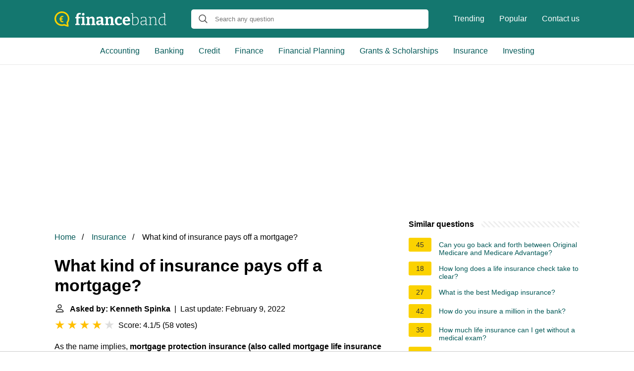

--- FILE ---
content_type: text/html; charset=UTF-8
request_url: https://financeband.com/what-kind-of-insurance-pays-off-a-mortgage
body_size: 16590
content:
<!DOCTYPE html>
<html lang="en">
<head>
    <meta name="msvalidate.01" content="59DBF0ACB99C643C853682976DD84B3D" />
    <meta charset="utf-8">
    <meta http-equiv="X-UA-Compatible" content="IE=edge">
    <meta name="viewport" content="width=device-width, initial-scale=1, maximum-scale=1">
    <title>What kind of insurance pays off a mortgage?</title>
    <meta name="description" content="As the name implies, mortgage protection insurance (also called mortgage life insurance and mortgage protection life insurance) is a policy that pays off the">
    <link rel="apple-touch-icon" sizes="57x57" href="favicon/apple-icon-57x57.png">
    <link rel="apple-touch-icon" sizes="60x60" href="favicon/apple-icon-60x60.png">
    <link rel="apple-touch-icon" sizes="72x72" href="favicon/apple-icon-72x72.png">
    <link rel="apple-touch-icon" sizes="76x76" href="favicon/apple-icon-76x76.png">
    <link rel="apple-touch-icon" sizes="114x114" href="favicon/apple-icon-114x114.png">
    <link rel="apple-touch-icon" sizes="120x120" href="favicon/apple-icon-120x120.png">
    <link rel="apple-touch-icon" sizes="144x144" href="favicon/apple-icon-144x144.png">
    <link rel="apple-touch-icon" sizes="152x152" href="favicon/apple-icon-152x152.png">
    <link rel="apple-touch-icon" sizes="180x180" href="favicon/apple-icon-180x180.png">
    <link rel="icon" type="image/png" sizes="192x192"  href="favicon/android-icon-192x192.png">
    <link rel="icon" type="image/png" sizes="32x32" href="favicon/favicon-32x32.png">
    <link rel="icon" type="image/png" sizes="96x96" href="favicon/favicon-96x96.png">
    <link rel="icon" type="image/png" sizes="16x16" href="favicon/favicon-16x16.png">
    <link rel="manifest" href="favicon/manifest.json">
    <meta name="msapplication-TileColor" content="#ffffff">
    <meta name="msapplication-TileImage" content="favicon/ms-icon-144x144.png">
    <meta name="theme-color" content="#ffffff">
    <meta name="p:domain_verify" content="470ea6ec1a5750a57ac88f2055e8b761"/>
    <!-- Global site tag (gtag.js) - Google Analytics -->
    <script async src="https://www.googletagmanager.com/gtag/js?id=G-PV80L8Q5R1"></script>
    <script>
        window.dataLayer = window.dataLayer || [];
        function gtag(){dataLayer.push(arguments);}
        gtag('js', new Date());

        gtag('config', 'G-PV80L8Q5R1');
    </script>

            <style>
            /*** Start global ***/
            *,
            *::before,
            *::after {
                box-sizing: border-box;
            }
            html {
                font-family: sans-serif;
                line-height: 1.15;
                -webkit-text-size-adjust: 100%;
                -webkit-tap-highlight-color: rgba($black, 0);
            }
            body {
                margin: 0;
                font-size: 1rem;
                font-weight: 400;
                line-height: 1.5;
                color: #000;
                font-family: Arial,Helvetica,sans-serif;
                overflow-x: hidden;
            }
            aside, footer, header, main {
                display: block;
            }
            h1, h2, h3, h4, h5, h6 {
                margin-top: 0;
                margin-bottom: 15px;
            }
            h1 {
                font-size: 2.1rem;
                line-height: 1.2;
            }
            a {
                color: #025857;
                text-decoration: none;
            }
            a:hover {
                text-decoration: underline;
            }
            h3 {
                margin:30px 0 10px 0;
            }
            h3 a {
                text-decoration: none;
            }
            .container {
                width: 1100px;
                max-width: 100%;
                margin: auto;
                display: flex;
            }
            @media screen and (max-width: 768px) {
                .container {
                    display: block;
                }
            }
            header .container,
            footer .container {
                padding-left: 20px;
                padding-right: 20px;
                align-items: center;
            }
            .btn {
                background: #025857;
                color: #fff;
                border-radius: 3px;
                padding: 5px 10px;
                display: inline-flex;
                align-items: center;
            }
            .btn:hover {
                text-decoration: none;
            }
            .btn-red {
                background: #f05555;
            }
            .btn svg {
                margin-right: 10px;
                fill: #000;
                width:18px;
                height: 18px;
            }

            /*** Start header ***/
            header {
                position: relative;
                z-index: 99;
                padding: 15px 0;
                background-color: #14776F;
            }
            @media screen and (max-width: 768px) {
                header {
                    padding: 5px 0;
                }
            }
            .logo {
                display: flex;
                align-items: center;
                height: 46px;
                margin-right: 50px;
            }
            .logo a {
                display: flex;
            }
            @media screen and (max-width: 768px) {
                .logo {
                    margin: auto;
                }
            }
            .logo svg  {
                position: relative;
            }
            @media screen and (max-width: 768px) {
                .logo svg  {
                    top: 0;
                }
            }
            .js-search-trigger {
                display: none;
                position: absolute;
                top: 11px;
                right: 60px;
                padding: 5px;
                border: 0;
                background: none;
            }
            .js-search-trigger svg {
                width: 22px;
                height: 22px;
            }
            .search-header {
                display: block;
                position: relative;
                width: 100%;
            }
            @media screen and (max-width: 768px) {
                .js-search-trigger {
                    display: block;
                }
                .search-header {
                    display: none;
                    position: absolute;
                    top: 56px;
                    right: 0;
                    left: 0;
                    width: auto;
                    padding: 10px 15px;
                    background: #f5f5f5;
                }
                .search-header.open {
                    display: block;
                }
                .search-header .input-group {
                    border: 1px solid #ddd !important;
                }
            }

            .search-header .input-group {
                border: 0;
                border-radius: 5px;
                display: flex;
                background: #fff;
                align-items: center;
            }
            .search-header .input-group svg {
                margin: 0 5px 0 15px;
            }
            #search-header-input {
                padding:12px 10px;
                width: calc(100% - 40px);
                border: none;
                border-radius: 5px;
                outline:none;
            }
            #search-header-result {
                position: absolute;
                top: 55px;
                list-style: none;
                touch-action: manipulation;
                background: #fff;
                padding: 15px;
                width: 100%;
                border: 1px solid #ddd;
                border-radius: 5px;
                z-index: 5;
                box-shadow: 0 0 20px rgba(0,0,0, 0.1);
            }
            @media screen and (max-width: 768px) {
                .search-header {
                    display: none;
                }
                #search-header-result {
                    width: calc(100vw - 40px);
                }
            }
            #search-header-result:after {
                 transform: rotate(135deg);
                 width: 12px;
                 height: 12px;
                 top: -7px;
                 content: '';
                 display: block;
                 position: absolute;
                 background: #fff;
                 left: 48%;
                 border: 1px solid #ddd;
                 border-top: 0 none;
                 border-right: 0 none;
            }
            #search-header-result ul {
                 padding:0;
                margin:0;
                list-style:none;
            }
            #search-header-result ul li {
                border-bottom: 1px solid #e5e5e5;
                display: block;
                padding: .5rem 0;
            }
            #search-header-result ul li:last-child {
                border:none;
            }
            .main-nav {
                margin-left: 50px;
                order: 2;
                display: flex;
                align-items: center;
            }
            @media screen and (max-width: 768px) {
                .main-nav {
                    display: none;
                }
            }
            .main-nav ul {
                display: flex;
                list-style:none;
                padding:0;
                margin:0;
            }
            .main-nav ul li {
                margin:0 15px;
                white-space: nowrap;
                list-style:none;
            }
            .main-nav ul li:first-child {
                margin-left: 0;
            }
            .main-nav ul li:last-child {
                margin-right: 0;
            }
            .main-nav ul li a {
                color: #fff;
                padding: 10px 0;
                display: inline-block;
            }

            .js-mobile-navigation-trigger {
                position: absolute;
                top: 4px;
                right: 10px;
                display: flex;
                flex-direction: column;
                align-items: center;
                justify-content: center;
                width: 45px;
                height: 45px;
                padding: 10px;
                border: 0;
                background: none;
            }
            @media screen and (min-width: 768px) {
                .js-mobile-navigation-trigger {
                    display: none;
                }
            }
            .js-mobile-navigation-trigger span {
                display: block;
                width: 20px;
                height: 2px;
                margin-bottom: 6px;
                background: white;
                border-radius: 5px;
                transition: all .5s ease;
            }
            .js-mobile-navigation-trigger span:last-of-type {
                margin-bottom: 0;
            }
            .js-mobile-navigation-trigger.open span:nth-child(1) {
                margin: 2px 0 0 0;
                transform: rotate(45deg);
            }
            .js-mobile-navigation-trigger.open span:nth-child(2) {
                margin: -2px 0 0 0;
                transform: rotate(-45deg);
            }
            .js-mobile-navigation-trigger.open span:nth-child(3) {
                opacity: 0;
            }

            @media screen and (max-width: 768px) {
                .mobile-navigation-open .main-navigation {
                    display: block;
                }
                .main-navigation {
                    display: none;
                    position: absolute;
                    z-index: 99;
                    right: 0;
                    left: 0;
                    padding: 20px;
                    background: white;
                    box-shadow: 0 1px 10px -3px #ccc;
                }
                .main-navigation ul {
                    list-style: none;
                    margin: 0;
                    padding: 0;
                }
                .main-navigation ul li a {
                    display: block;
                    padding: 8px 0;
                    font-weight: bold;
                }
            }
            @media screen and (min-width: 768px) {
                .main-navigation {
                    border-bottom: 1px solid #e7e7e7;
                }

                .main-navigation ul {
                    display: flex;
                    width: 100%;
                    justify-content: center;
                    list-style: none;
                    margin: 0;
                    padding: 0;
                }

                .main-navigation ul li a {
                    display: block;
                    padding: 15px;
                }
            }
            /*** Start footer ***/
            footer {
                background-color: #025857;
                padding: 20px 0;
                color: #fff;
            }
            footer .footer-links {
                display: flex;
                width: 100%;
                justify-content: space-between;
                align-items: center;
            }
            footer .footer-links ul {
                display: flex;
                list-style: none;
                margin: 0;
                padding: 0;
            }
            footer .footer-links ul li {
                margin: 0 15px;
            }
            footer .footer-links ul.social li {
                margin: 0 10px;
            }
            footer .footer-links ul li:first-child {
                margin-left: 0;
            }
            footer .footer-links ul li:last-child {
                margin-right: 0;
            }
            footer .footer-links ul li a {
                color: white;
                padding:5px 0;
                display: inline-block;
            }
            footer .footer-links ul li a:hover {
                text-decoration: underline;
            }
            @media screen and (max-width: 768px) {
                footer div {
                    flex-direction: column;
                    text-align: center;
                }
                footer .footer-links ul.social {
                    margin-top: 10px;
                }
            }
            /*** Start content ***/
            main {
                width: 65%;
            }
            .full {
                width: 100%;
            }
            aside {
                width: 35%;
            }
            main, aside {
                padding: 30px 20px;
            }
            @media screen and (max-width: 768px) {
                main, aside {
                    width: 100%;
                }
            }
            aside .inner {
                margin-bottom: 30px;
            }
            aside .inner .title-holder {
                position: relative;
            }
            aside .inner .title-holder:before {
                content: "";
                position: absolute;
                left: 0;
                bottom: 6px;
                width: 100%;
                height: 12px;
                background-image: linear-gradient(45deg, #eeeeee 20%, #ffffff 20%, #ffffff 50%, #eeeeee 50%, #eeeeee 70%, #ffffff 70%, #ffffff 100%);
                background-size: 10px 10px;
            }
            aside .inner .title {
                background: #fff;
                display: inline-block;
                font-weight: bold;
                padding-right: 15px;
                position: relative;
            }
            aside .inner ul {
                margin:0;
                padding: 15px 0;
                list-style:none;
                background: #fff;
                border-bottom: 2px solid #eee;
            }
            aside .inner ul li {
                margin-bottom: 10px;
                display: flex;
                line-height: normal; font-size: 0.9rem;
            }
            aside .inner ul li span {
                background: #FBD200;
                color: #333;
                padding: 0 15px;
                margin: 0 15px 0 0;
                border-radius: 3px;
                font-size: 0.9rem;
                height: 28px;
                display: inline-flex;
                align-items: center;
            }
            aside .inner ul li a {
                display: inline-block;
                margin-top: 6px;
            }
            .rating__stars {
                --star-size: 24px;
                --star-color: #ddd;
                --star-background: #ffbf00;
                --percent: calc(var(--rating) / 5 * 100%);
                display: inline-block;
                font-size: var(--star-size);
                font-family: Times;
                position: relative;
                top: 2px;
            }
            .rating__stars:before {
                 content: '★★★★★';
                 letter-spacing: 3px;
                 background: linear-gradient(90deg, var(--star-background) var(--percent), var(--star-color) var(--percent));
                 -webkit-background-clip: text;
                 -webkit-text-fill-color: transparent;
             }
            .embed-responsive {
                position: relative;
                display: block;
                width: 100%;
                padding: 0;
                overflow: hidden;
            }

            .embed-responsive:before {
                display: block;
                content: "";
                padding-top: 56.25%;
            }

            .embed-responsive iframe {
                position: absolute;
                top: 0;
                bottom: 0;
                left: 0;
                width: 100%;
                height: 100%;
                border: 0;
            }
            .hide-desktop {
                display: none;
            }
            @media screen and (max-width: 768px) {
                .hide-desktop {
                    display: block;
                }
            }
            /* Style the list */
            ul.breadcrumb {
                padding: 10px 0px;
                list-style: none;
            }

            /* Display list items side by side */
            ul.breadcrumb li {
                display: inline;
                font-size: 16px;
            }

            /* Add a slash symbol (/) before/behind each list item */
            ul.breadcrumb li+li:before {
                padding: 8px;
                color: black;
                content: "/\00a0";
            }

            /* Add a color to all links inside the list */
            ul.breadcrumb li a {
                color: #025857;
                text-decoration: none;
            }

            /* Add a color on mouse-over */
            ul.breadcrumb li a:hover {
                text-decoration: underline;
            }

            .d-none {
                display: none;
            }
            .d-block {
                display: block;
            }
            @media (min-width: 992px) {
                .d-md-block {
                    display: block!important;
                }
                .d-md-none {
                    display: none!important;
                }
            }
        </style>
    
                                <script async src="https://tags.refinery89.com/v2/financebandcom.js"></script>
    
    </head>
<body>

<header>
    <div class="container">
        <span class="logo">
        <a href="/">
            <svg width="226" height="31" viewBox="0 0 226 31" fill="none" xmlns="http://www.w3.org/2000/svg"><path
                        d="M42.094 27.624v-2.256l2.511-.72-.408.47V13.495l.408.47H42v-2.35l2.7-.689-.503.658V9.579c0-1.483.262-2.705.785-3.665.544-.982 1.297-1.713 2.26-2.193.962-.48 2.061-.721 3.296-.721.44 0 .91.031 1.412.094a9.452 9.452 0 0 1 1.507.25l-.597 3.04a6.603 6.603 0 0 0-.879-.189 5.37 5.37 0 0 0-.816-.062c-.837 0-1.475.24-1.914.72-.44.48-.66 1.264-.66 2.35v2.381l-.564-.533h4.582l-.094 2.914h-4.363l.44-.47v11.623l-.408-.47 2.919.72v2.256h-9.009ZM60.33 25.055l-.314-.376 2.417.69v2.255h-8.6v-2.256l2.417-.689-.314.376V13.62l.282.282-2.385-.658V10.99l6.497-.22v14.286Zm-2.323-16.73c-.774 0-1.402-.218-1.883-.657-.46-.439-.69-1.065-.69-1.88 0-.877.24-1.524.721-1.942.503-.439 1.13-.658 1.884-.658.732 0 1.339.22 1.82.658.481.418.722 1.055.722 1.91 0 .857-.251 1.505-.753 1.943-.482.418-1.088.627-1.82.627ZM63.825 27.624v-2.256l2.637-.752-.534.627V13.307l.534.72-2.637-.783V10.99l5.525-.25.565 3.007-.565-.22c1.004-1.023 2.071-1.775 3.201-2.255 1.13-.502 2.208-.752 3.233-.752 1.423 0 2.606.449 3.547 1.347.942.877 1.402 2.214 1.381 4.01v9.367l-.408-.627 2.511.752v2.256h-8.38v-2.256l2.385-.689-.502.658v-8.521c0-1.024-.23-1.775-.69-2.256-.44-.48-1.026-.72-1.758-.72-.565 0-1.183.156-1.852.47-.67.313-1.329.783-1.978 1.41l.283-.659v10.276l-.408-.658 2.291.69v2.255h-8.38ZM98.244 25.4l-.596-.877 2.699.845v2.225l-5.492.282-.597-3.008.314.094c-.837 1.024-1.747 1.786-2.73 2.287a6.627 6.627 0 0 1-3.046.752c-1.339 0-2.448-.428-3.327-1.285-.878-.856-1.318-2.088-1.318-3.696 0-1.19.251-2.13.753-2.82.523-.71 1.277-1.222 2.26-1.535.984-.313 2.177-.47 3.579-.47h3.42l-.313.345V16.47c0-.981-.24-1.681-.722-2.099-.46-.418-1.14-.626-2.04-.626-.44 0-.91.041-1.413.125-.502.083-1.046.209-1.632.376l.44-.47-.408 2.537h-2.731l-.251-4.573c1.423-.418 2.72-.721 3.892-.909 1.193-.209 2.28-.313 3.264-.313 1.946 0 3.432.418 4.457 1.253 1.026.835 1.538 2.13 1.538 3.885V25.4Zm-9.667-2.82c0 .773.178 1.347.533 1.723.377.355.848.533 1.413.533.523 0 1.099-.157 1.726-.47a7.593 7.593 0 0 0 1.79-1.347l-.189.752v-3.572l.314.313h-2.7c-1.088 0-1.84.168-2.26.502-.418.334-.627.856-.627 1.566ZM101.62 27.624v-2.256l2.637-.752-.534.627V13.307l.534.72-2.637-.783V10.99l5.524-.25.565 3.007-.565-.22c1.005-1.023 2.072-1.775 3.202-2.255 1.13-.502 2.208-.752 3.233-.752 1.423 0 2.605.449 3.547 1.347.942.877 1.402 2.214 1.381 4.01v9.367l-.408-.627 2.511.752v2.256h-8.381v-2.256l2.386-.689-.502.658v-8.521c0-1.024-.23-1.775-.691-2.256-.439-.48-1.025-.72-1.758-.72-.565 0-1.182.156-1.852.47-.669.313-1.328.783-1.977 1.41l.283-.659v10.276l-.409-.658 2.292.69v2.255h-8.381ZM129.479 28c-1.444 0-2.752-.334-3.924-1.003-1.15-.689-2.061-1.67-2.73-2.944-.67-1.274-1.005-2.82-1.005-4.637 0-1.65.241-3.039.722-4.167.481-1.127 1.13-2.036 1.946-2.725a7.55 7.55 0 0 1 2.731-1.535c1.004-.314 2.04-.47 3.107-.47 1.005 0 2.02.125 3.045.376 1.025.25 1.863.532 2.511.846l-.125 4.605h-2.825l-.471-2.57.345.252a4.98 4.98 0 0 0-1.161-.282 8.73 8.73 0 0 0-1.224-.094c-.9 0-1.653.23-2.26.689-.586.438-1.026 1.075-1.319 1.91-.293.815-.439 1.787-.439 2.914 0 1.212.167 2.235.502 3.07.335.836.806 1.473 1.413 1.912.627.417 1.349.626 2.165.626.649 0 1.361-.136 2.135-.407.774-.272 1.58-.679 2.417-1.222l1.475 2.224c-1.172.899-2.344 1.567-3.516 2.005a10.404 10.404 0 0 1-3.515.627ZM145.205 28c-1.527 0-2.867-.313-4.017-.94-1.151-.647-2.051-1.598-2.7-2.85-.628-1.275-.941-2.82-.941-4.637 0-1.88.334-3.488 1.004-4.825.69-1.357 1.653-2.402 2.888-3.133 1.234-.73 2.689-1.096 4.363-1.096 1.632 0 2.961.323 3.986.971a5.74 5.74 0 0 1 2.26 2.663c.481 1.107.722 2.36.722 3.76 0 .354-.021.71-.063 1.064-.021.355-.063.731-.125 1.128h-11.489v-2.6h7.722l-.565.407c.021-.835-.063-1.566-.251-2.193-.168-.647-.461-1.148-.879-1.503-.398-.355-.952-.533-1.664-.533-.816 0-1.475.24-1.977.72-.502.46-.869 1.087-1.099 1.88-.209.794-.314 1.681-.314 2.663 0 1.107.136 2.1.408 2.976.273.877.712 1.567 1.319 2.068.628.501 1.444.752 2.448.752.712 0 1.475-.126 2.291-.376a13.569 13.569 0 0 0 2.606-1.19l1.475 2.35c-1.214.834-2.459 1.461-3.735 1.879-1.256.397-2.48.595-3.673.595ZM161.679 27.843c-.712 0-1.465-.052-2.26-.156a24.95 24.95 0 0 1-2.511-.47V4.629l.376.533-3.044-.533v-.877l4.174-.188V13.84l-.219-.251c.899-.877 1.831-1.535 2.793-1.974.984-.438 1.936-.658 2.857-.658 1.15 0 2.186.324 3.107.972.942.647 1.684 1.587 2.229 2.82.565 1.21.847 2.704.847 4.48 0 1.398-.178 2.641-.534 3.727-.355 1.065-.889 1.963-1.6 2.694-.712.71-1.591 1.254-2.637 1.63-1.025.375-2.218.563-3.578.563Zm.282-1.159c2.051 0 3.641-.616 4.771-1.848 1.151-1.253 1.727-3.08 1.727-5.483 0-1.524-.231-2.82-.691-3.884-.439-1.066-1.046-1.88-1.82-2.444a4.088 4.088 0 0 0-2.574-.877c-.816 0-1.674.22-2.574.658-.879.438-1.747 1.096-2.605 1.973l.219-.657v12.5l-.251-.533c1.423.397 2.689.595 3.798.595ZM185.385 26.653l-.314-.407 2.982.438v.877l-3.83.157-.22-3.008.157.095c-.941.981-1.967 1.733-3.076 2.255-1.109.522-2.176.783-3.201.783-1.214 0-2.218-.376-3.014-1.128-.774-.751-1.161-1.89-1.161-3.414 0-1.232.251-2.172.753-2.82.524-.647 1.225-1.086 2.103-1.316.879-.23 1.873-.344 2.982-.344h4.583l-.251.25v-3.446c0-1.232-.345-2.12-1.036-2.663-.69-.543-1.622-.814-2.793-.814-.628 0-1.298.073-2.009.22-.712.145-1.465.354-2.26.626l.314-.376-.252 2.976h-1.098l-.251-3.477a22.471 22.471 0 0 1 3.107-.846 13.335 13.335 0 0 1 2.762-.314c1.549 0 2.773.345 3.673 1.034.9.69 1.35 1.817 1.35 3.384v11.278Zm-10.139-3.509c0 1.19.283 2.078.848 2.663.585.564 1.328.846 2.228.846.837 0 1.758-.25 2.762-.752 1.026-.501 2.009-1.19 2.951-2.068l-.157.502v-4.7l.251.251h-4.363c-1.632 0-2.794.25-3.484.752-.691.501-1.036 1.336-1.036 2.506ZM190.063 27.624v-.877l2.95-.533-.282.345V12.304l.282.345-2.95-.501v-.877l3.829-.188.251 3.101-.251-.094c1.046-1.086 2.145-1.88 3.296-2.38 1.151-.502 2.239-.753 3.264-.753 1.381 0 2.511.418 3.39 1.253.9.815 1.339 2.09 1.318 3.823v10.526l-.282-.345 2.919.533v.877h-6.748v-.877l2.887-.501-.282.344V16.377c0-1.44-.335-2.496-1.005-3.164-.669-.69-1.559-1.034-2.668-1.034-.879 0-1.841.24-2.887.72-1.026.481-2.041 1.233-3.045 2.256l.188-.407V26.59l-.282-.344 2.887.5v.878h-6.779ZM216.427 27.843a5.542 5.542 0 0 1-3.139-.94c-.942-.647-1.685-1.587-2.229-2.819s-.816-2.726-.816-4.48c0-2.82.712-4.96 2.134-6.422 1.444-1.483 3.39-2.225 5.839-2.225.627 0 1.266.053 1.914.157.67.084 1.361.23 2.072.439l-.377.188V4.848l.251.314-3.044-.564v-.846l4.3-.188V26.59l-.282-.344 2.95.438v.877l-3.798.157-.282-2.663.219.094c-.962.898-1.925 1.577-2.887 2.037-.942.438-1.884.657-2.825.657Zm.439-1.19c.816 0 1.664-.209 2.542-.627.9-.438 1.779-1.096 2.637-1.973l-.22.595V12.43l.251.407c-1.422-.46-2.73-.69-3.923-.69-2.03 0-3.599.648-4.708 1.943-1.088 1.274-1.633 3.07-1.633 5.389 0 1.504.22 2.798.66 3.884.439 1.066 1.046 1.88 1.82 2.444a4.27 4.27 0 0 0 2.574.846Z"
                        fill="#fff"/><path
                        d="M15.04 0C23.324 0 30 6.626 30 14.672c0 2.918-.885 5.758-2.574 8.203l1.126 6.31c.08.553-.08 1.105-.482 1.42-.322.237-.644.395-1.046.395-.16 0-.322 0-.482-.079l-7.239-2.209a16.052 16.052 0 0 1-4.343.631C6.676 29.343 0 22.718 0 14.672.08 6.626 6.836 0 15.04 0Zm0 26.267c1.287 0 2.574-.236 3.78-.63a2 2 0 0 1 .965 0l5.228 1.577-.804-4.418c-.08-.394 0-.867.322-1.183a11.25 11.25 0 0 0 2.332-6.862c0-6.469-5.308-11.675-11.823-11.675-6.515 0-11.823 5.206-11.823 11.596S8.525 26.267 15.04 26.267Z"
                        fill="#FBD200"/><path
                        d="M16.258 19.816c.258 0 .507-.02.749-.061.242-.04.47-.107.686-.2L18 21.739a8.5 8.5 0 0 1-.993.191 7.78 7.78 0 0 1-1.048.07 5.632 5.632 0 0 1-1.86-.296 4.024 4.024 0 0 1-1.466-.913 4.17 4.17 0 0 1-.97-1.515c-.226-.603-.339-1.308-.339-2.114v-3.02c0-.846.116-1.589.347-2.227a4.363 4.363 0 0 1 .993-1.61c.436-.435.949-.76 1.537-.974.594-.22 1.25-.331 1.97-.331.31 0 .618.026.923.078.31.047.612.11.906.192l-.307 2.193a3.299 3.299 0 0 0-.663-.192 3.354 3.354 0 0 0-.709-.078 2.98 2.98 0 0 0-1.032.165 1.79 1.79 0 0 0-.765.513c-.205.232-.362.534-.473.905-.105.372-.157.821-.157 1.35v3.036c0 .516.055.946.165 1.288.116.342.276.615.48.818.211.197.46.34.75.426.294.081.617.122.97.122Zm.181-6.204v1.331H10v-1.331h6.44Zm0 2.41v1.349H10v-1.349h6.44Z"
                        fill="#FBD200"/></svg>
        </a>
        </span>
        <span class="main-nav">
            <ul>
                <li><a href="/trending">Trending</a></li>
                <li><a href="/popular">Popular</a></li>
                <li><a href="/contact-us">Contact us</a></li>
            </ul>
        </span>
        <span class="search-header">
            <span class="input-group">
                <svg xmlns="http://www.w3.org/2000/svg" viewBox="0 0 512 512" width="18" height="18"><path fill="#444"
                                                                                                           d="M495 466.2L377.2 348.4c29.2-35.6 46.8-81.2 46.8-130.9C424 103.5 331.5 11 217.5 11 103.4 11 11 103.5 11 217.5S103.4 424 217.5 424c49.7 0 95.2-17.5 130.8-46.7L466.1 495c8 8 20.9 8 28.9 0 8-7.9 8-20.9 0-28.8zm-277.5-83.3C126.2 382.9 52 308.7 52 217.5S126.2 52 217.5 52C308.7 52 383 126.3 383 217.5s-74.3 165.4-165.5 165.4z"></path></svg>
                <input type="text" id="search-header-input" placeholder="Search any question"
                       data-target="search-header-result">
            </span>
            <div id="search-header-result" style="display:none;"></div>
        </span>

        <button type="button" class="js-search-trigger">
            <svg xmlns="http://www.w3.org/2000/svg" viewBox="0 0 512 512" width="18" height="18">
                <path fill="#fff"
                      d="M495 466.2L377.2 348.4c29.2-35.6 46.8-81.2 46.8-130.9C424 103.5 331.5 11 217.5 11 103.4 11 11 103.5 11 217.5S103.4 424 217.5 424c49.7 0 95.2-17.5 130.8-46.7L466.1 495c8 8 20.9 8 28.9 0 8-7.9 8-20.9 0-28.8zm-277.5-83.3C126.2 382.9 52 308.7 52 217.5S126.2 52 217.5 52C308.7 52 383 126.3 383 217.5s-74.3 165.4-165.5 165.4z"></path>
            </svg>
        </button>

        <button type="button" class="js-mobile-navigation-trigger">
            <span></span>
            <span></span>
            <span></span>
        </button>
    </div>
</header>

<div class="main-navigation">
    <div class="container">
        <ul>
            <li>
                <a href="/category/accounting-auditing">Accounting</a>
            </li>
            <li>
                <a href="/category/banking">Banking</a>
            </li>
            <li>
                <a href="/category/credit-lending">Credit</a>
            </li>
            <li>
                <a href="/category/finance">Finance</a>
            </li>
            <li>
                <a href="/category/financial-planning-management">Financial Planning</a>
            </li>
            <li>
                <a href="/category/grants-scholarships-financial-aid">Grants  &amp; Scholarships</a>
            </li>
            <li>
                <a href="/category/insurance">Insurance</a>
            </li>
            <li>
                <a href="/category/Investing">Investing</a>
            </li>
            <li class="hide-desktop">
                <a href="/trending">Trending</a>
            </li>
            <li class="hide-desktop">
                <a href="/popular">Popular</a>
            </li>
            <li class="hide-desktop">
                <a href="/contact-us">Contact us</a>
            </li>
        </ul>
    </div>
</div>
            <div style="margin-top: 30px; display: flex; align-items: center; justify-content: center;" class="d-none d-md-block">
            <div style="min-height:250px;" class="r89-desktop-billboard-atf d-none d-md-block"></div>
        </div>
    
<div class="container">
    <script type="application/ld+json">
    {
        "@context": "https://schema.org",
        "@type": "BreadcrumbList",
        "itemListElement": [{
            "@type": "ListItem",
            "position": 1,
            "name": "Home",
            "item": "https://financeband.com/"
        },{
            "@type": "ListItem",
            "position": 2,
            "name": "Insurance",
            "item": "https://financeband.com/category/insurance"
        },{
            "@type": "ListItem",
            "position": 3,
            "name": "What kind of insurance pays off a mortgage?"
        }]
    }
</script>
    <main>
        <nav aria-label="breadcrumb">
            <ul class="breadcrumb">
                <li>
                    <a href="/">Home</a>
                </li>
                <li>
                    <a href="/category/insurance">Insurance</a>
                </li>
                <li>
                    What kind of insurance pays off a mortgage?
                </li>
            </ul>
        </nav>
        <div>
        

        <h1>What kind of insurance pays off a mortgage?</h1>
        <b><svg style="float: left;margin-right: 10px;" width="21" height="21" viewBox="0 0 16 16" fill="currentColor" xmlns="http://www.w3.org/2000/svg"><path fill-rule="evenodd" d="M10 5a2 2 0 1 1-4 0 2 2 0 0 1 4 0zM8 8a3 3 0 1 0 0-6 3 3 0 0 0 0 6zm6 5c0 1-1 1-1 1H3s-1 0-1-1 1-4 6-4 6 3 6 4zm-1-.004c-.001-.246-.154-.986-.832-1.664C11.516 10.68 10.289 10 8 10c-2.29 0-3.516.68-4.168 1.332-.678.678-.83 1.418-.832 1.664h10z"/>
            </svg>Asked by: Kenneth Spinka</b>&nbsp;&nbsp;|&nbsp;&nbsp;Last update: February 9, 2022</b><br>
        <div class="rating__stars" style="--rating: 4.1;" aria-label="Score is 4.1 out of 5."></div>
        <span>Score: 4.1/5</span>
        (<span>58 votes</span>)
        <p><span><span>As the name implies, <b>mortgage protection insurance (also called mortgage life insurance and mortgage protection life insurance)</b> is a policy that pays off the balance of your mortgage should you die. It often is sold through banks and mortgage lenders.</span></span></p>

                    <div style="text-align: center; margin: 20px">
                <div style="min-height:280px;" class="r89-mobile-billboard-top d-block d-md-none"></div>
            </div>
        
        <h2>Is there insurance to pay off mortgage in case of death?</h2>
        <p><b>A mortgage life insurance policy</b> is a term life policy designed specifically to repay mortgage debts and associated costs in the event of the death of the borrower. These policies differ from traditional life insurance policies. With a traditional policy, the death benefit is paid out when the borrower dies.<p>

        <h2>Does insurance pay mortgage?</h2>
        <p>Is Mortgage Insurance Included in Your Mortgage? Mortgage insurance isn't included in your mortgage loan. <b>It is an insurance policy and separate from your mortgage</b>. Typically, there are two ways you may pay for your mortgage insurance: in a lump sum upfront, or over time with monthly payments.</p>

                    <div style="text-align: center; margin: 20px">
                <div style="min-height:250px;" class="r89-outstream-video"></div>
            </div>
        
        <h2>Is PMI a waste of money?</h2>
        <p>It's nearly impossible to make that kind of return in the stock market, retirement account, or another financial instrument. PMI, then, can be viewed as an investment – a very sound one – and <b>not a waste of money</b>.</p>

        <h2>How much does a mortgage protection plan cost?</h2>
        <p>Mortgage Protection Insurance Cost<br><br> As with a traditional life insurance policy, they'll also take your age, job and overall risk level into consideration. In general, though, you can expect to pay <b>at least $50 a month for</b> a bare-minimum MPI policy.</p>
    </div>

            <div style="text-align: center; margin: 20px">
            <div style="min-height:250px;" class="r89-desktop-rectangle-btf d-none d-md-block"></div>
            <div style="min-height:280px;" class="r89-mobile-rectangle-mid d-md-none"></div>
        </div>
    
            <h2>How you can use Life Insurance to pay off your mortgage.</h2>
        <div class="embed-responsive embed-responsive-16by9">
            <iframe loading="lazy" title="How you can use Life Insurance to pay off your mortgage." src="https://www.youtube.com/embed/akrL4e859So?feature=oembed" frameborder="0" allow="accelerometer; autoplay; clipboard-write; encrypted-media; gyroscope; picture-in-picture" allowfullscreen></iframe>
        </div>
    
    <div style="margin-top: 30px;">
    <b><svg style="float:left;margin-right: 10px;" width="21" height="21" viewBox="0 0 16 16" fill="#1fae5b" xmlns="http://www.w3.org/2000/svg">
            <path fill-rule="evenodd" d="M8 16A8 8 0 1 0 8 0a8 8 0 0 0 0 16zm.93-9.412l-2.29.287-.082.38.45.083c.294.07.352.176.288.469l-.738 3.468c-.194.897.105 1.319.808 1.319.545 0 1.178-.252 1.465-.598l.088-.416c-.2.176-.492.246-.686.246-.275 0-.375-.193-.304-.533L8.93 6.588zM8 5.5a1 1 0 1 0 0-2 1 1 0 0 0 0 2z"/>

        </svg>18 related questions found</b>
            <div>
        <h3>Is PMI the same as mortgage insurance?</h3>
                <p>Private mortgage insurance, also called PMI, is a <b>type of mortgage insurance</b> you might be required to pay for if you have a conventional loan. Like other kinds of mortgage insurance, PMI protects the lender—not you—if you stop making payments on your loan.</p>
        </div>

                            
            <div>
        <h3>Is it mandatory to take home loan insurance?</h3>
                <p><b>It is not mandatory to buy a home insurance policy</b> from a bank in order to get a loan. Contrary to the bank's claims, there is no compulsion by the Reserve Bank of India (RBI) or the Insurance Regulatory and Development Authority (IRDA) for home loan applicants to buy any kind of insurance from the bank.</p>
        </div>

                            
            <div>
        <h3>How much is PMI on a $300 000 loan?</h3>
                <p>Let's take a second and put those numbers in perspective. If you buy a $300,000 home, you would be paying anywhere <b>between $1,500 – $3,000 per year</b> in mortgage insurance.</p>
        </div>

                            
            <div>
        <h3>Is it better to put 20 down or pay PMI?</h3>
                <p>PMI is designed to protect the lender in case you default on your mortgage, meaning you don't personally get any benefit from having to pay it. So <b>putting more than 20% down allows you to avoid paying PMI</b>, lowering your overall monthly mortgage costs with no downside.</p>
        </div>

                                    <div style="text-align: center;">
                    <div style="min-height:250px;" class="r89-desktop-rectangle-btf-1 d-none d-md-block"></div>
                    <div style="min-height:280px;" class="r89-mobile-rectangle-infinite-1 d-md-none"></div>
                </div>
                    
            <div>
        <h3>Is PMI deductible in 2021?</h3>
                <p>Taxpayers have been able to deduct PMI in the past, and the Consolidated Appropriations Act extended the <b>deduction into 2020 and 2021</b>. The deduction is subject to qualified taxpayers' AGI limits and begins phasing out at $100,000 and ends at those with an AGI of $109,000 (regardless of filing status).</p>
        </div>

                            
            <div>
        <h3>Does PMI go away on FHA?</h3>
                <p>Because of the Homeowners Protection Act of 1989, lenders must cancel conventional PMI when you reach a 78% loan–to–value ratio. Many home buyers opt for a conventional loan because PMI drops while <b>FHA MIP does not go away on its own</b> – unless you put down 10% or more.</p>
        </div>

                            
            <div>
        <h3>Is PMI tax deductible?</h3>
                <p>The tax deduction for PMI was set to expire in the 2020 tax year, but recently, legislation passed The Consolidated Appropriations Act, 2021 effectively extending your ability to claim PMI tax deductions for the 2021 tax period. In short, yes, <b>PMI tax is deductible for 2021</b>.</p>
        </div>

                            
            <div>
        <h3>Do I still need life insurance if my mortgage is paid off?</h3>
                <p><b>Most mortgage lenders require house buyers to take out life insurance</b> so their families can cover costs if they pass away. If you have no dependants however, you probably don't need to worry about life insurance when you buy a home. ... At which point, it's best to opt for funeral insurance.</p>
        </div>

                                    <div style="text-align: center;">
                    <div style="min-height:250px;" class="r89-desktop-rectangle-btf-2 d-none d-md-block"></div>
                    <div style="min-height:280px;" class="r89-mobile-rectangle-infinite-2 d-md-none"></div>
                </div>
                    
            <div>
        <h3>Is mortgage protection insurance expensive?</h3>
                <p>It's expensive<br><br> For a policy that offers diminishing benefits over time, <b>mortgage protection insurance is surprisingly pricey</b>. ... However, if the same woman were to buy a 30-year level term insurance policy with $100,000 worth of coverage, she'd pay as little as $16.68 a month, according to Policygenius.</p>
        </div>

                            
            <div>
        <h3>How do you know if you have mortgage protection insurance?</h3>
                <p><b>If you make a down payment of less than 20 percent of the purchase price of your home</b>, you're typically required to have PMI. If you get your home through a government-issued FHA loan, you'll have a Mortgage Insurance Premium (MIP) as a condition of closing.</p>
        </div>

                            
            <div>
        <h3>Does PMI go towards principal?</h3>
                <p>Private mortgage insurance does nothing for you<br><br> This is a premium designed to protect the lender of the home loan, not you as a homeowner. Unlike the principal of your loan, <b>your PMI payment doesn't go into building equity in your home</b>.</p>
        </div>

                            
            <div>
        <h3>How much should I put down on a 200k house?</h3>
                <p>Conventional mortgages, like the traditional 30-year fixed rate mortgage, usually require at least a <b>5% down</b> payment. If you're buying a home for $200,000, in this case, you'll need $10,000 to secure a home loan.</p>
        </div>

                                    <div style="text-align: center;">
                    <div style="min-height:250px;" class="r89-desktop-rectangle-btf-lazy d-none d-md-block"></div>
                    <div style="min-height:280px;" class="r89-mobile-rectangle-infinite-lazy d-md-none"></div>
                </div>
                    
            <div>
        <h3>Does mortgage insurance go away after 20 percent?</h3>
                <p>“As long as you're not taking an FHA loan, you're not married to the PMI. <b>You can drop it once you achieve a 20 percent</b> equity cushion, which may only be a few years away depending on home price appreciation.</p>
        </div>

                            
            <div>
        <h3>Is PMI based on credit score?</h3>
                <p>Credit scores and PMI rates are linked<br><br> <b>Insurers use your credit score</b>, and other factors, to set that percentage. A borrower on the lowest end of the qualifying credit score range pays the most. “Typically, the mortgage insurance premium rate increases as a credit score decreases,” Guarino says.</p>
        </div>

                            
            <div>
        <h3>How do I get rid of my PMI?</h3>
                <p><div><b>How To Get Rid Of PMI</b></div><div><ol><li>Step 1: Build 20% equity. You cannot cancel your PMI until you have at least 20% equity in your property. ... </li><li>Step 2: Contact your lender. As soon as you have 20% equity in your home, let your lender know to cancel your PMI. ... </li><li>Step 3: Make sure your PMI is gone.</li></ol><div></div></div></p>
        </div>

                            
            <div>
        <h3>How can you avoid PMI?</h3>
                <p>One way to avoid paying PMI is to <b>make a down payment that is equal to at least one-fifth of the purchase price of the home</b>; in mortgage-speak, the mortgage's loan-to-value (LTV) ratio is 80%. If your new home costs $180,000, for example, you would need to put down at least $36,000 to avoid paying PMI.</p>
        </div>

                                    <div style="text-align: center;">
                    <div style="min-height:250px;" class="r89-desktop-rectangle-btf-lazy d-none d-md-block"></div>
                    <div style="min-height:280px;" class="r89-mobile-rectangle-infinite-lazy d-md-none"></div>
                </div>
                    
            <div>
        <h3>Is property insurance mandatory for home loan 2021?</h3>
                <p>Although it is essential to buy an insurance cover while taking a loan you are <b>under no obligation</b> to do so, not from any bank nor non-banking finance company. "It is not mandatory to purchase home loan protection plans.</p>
        </div>

                            
            <div>
        <h3>What covers property coverage?</h3>
                <p>Personal property is the stuff you own — furniture, electronics and clothing, for example. Whether you own a home or rent an apartment, insurance policies typically include personal property coverage. This type of coverage <b>helps pay to repair or replace your belongings after a covered loss</b>, such as theft or fire.</p>
        </div>

                            
            <div>
        <h3>How much is PMI on a $100 000 mortgage?</h3>
                <p>While PMI is an initial added cost, it enables you to buy now and begin building equity versus waiting five to 10 years to build enough savings for a 20% down payment. While the amount you pay for PMI can vary, you can expect to pay approximately <b>between $30 and $70 per month for every $100,000 borrowed</b>.</p>
        </div>

                            
            <div>
        <h3>Is PMI cheaper than MIP?</h3>
                <p><b>May be more affordable than PMI</b> if you have lower credit: Even if you do qualify for a conventional loan, if you have a fair or average credit score, you may find that you have a lower monthly payment with MIP than you would with PMI.</p>
        </div>

                                    <div style="text-align: center;">
                    <div style="min-height:250px;" class="r89-desktop-rectangle-btf-lazy d-none d-md-block"></div>
                    <div style="min-height:280px;" class="r89-mobile-rectangle-infinite-lazy d-md-none"></div>
                </div>
                    
        </div>
</main>

<aside>
    <div class="inner">
    <div class="title-holder">
    <span class="title">Similar questions</span>
    </div>
    <ul>
                    <li><span>45</span><a href="/can-you-go-back-and-forth-between-original-medicare-and-medicare-advantage">Can you go back and forth between Original Medicare and Medicare Advantage?</a></li>
                    <li><span>18</span><a href="/how-long-does-a-life-insurance-check-take-to-clear">How long does a life insurance check take to clear?</a></li>
                    <li><span>27</span><a href="/what-is-the-best-medigap-insurance">What is the best Medigap insurance?</a></li>
                    <li><span>42</span><a href="/how-do-you-insure-a-million-in-the-bank">How do you insure a million in the bank?</a></li>
                    <li><span>35</span><a href="/how-much-life-insurance-can-i-get-without-a-medical-exam">How much life insurance can I get without a medical exam?</a></li>
                    <li><span>30</span><a href="/do-military-retirees-get-tricare-for-life">Do military retirees get TRICARE for Life?</a></li>
                    <li><span>15</span><a href="/does-medicare-premiums-come-out-of-your-social-security-check">Does Medicare premiums come out of your Social Security check?</a></li>
                    <li><span>37</span><a href="/what-is-the-cost-for-medicare-part-d-for-2021">What is the cost for Medicare Part D for 2021?</a></li>
                    <li><span>15</span><a href="/which-two-medicare-plans-cannot-be-enrolled-in-together">Which two Medicare plans Cannot be enrolled in together?</a></li>
                    <li><span>17</span><a href="/can-medigap-insurance-companies-refuse-you-for-pre-existing-conditions-if-you-are-over-65">Can Medigap insurance companies refuse you for pre-existing conditions if you are over 65?</a></li>
            </ul>
</div>

            <div class="inner">
            <div class="title-holder" style="margin-bottom: 20px;">
                <span class="title">Advertisement</span>
            </div>
            <div class="text-align: center;">
                <div style="min-height:600px;" class="r89-desktop-hpa-atf d-none d-md-block"></div>
                <div style="min-height:280px;" class="r89-mobile-rectangle-low d-md-none"></div>
            </div>
        </div>
    
    <div class="inner">
    <div class="title-holder">
    <span class="title">Popular questions</span>
    </div>
    <ul>
                    <li><span>15</span><a href="/which-banks-only-use-equifax">Which banks only use Equifax?</a></li>
                    <li><span>17</span><a href="/can-i-lie-about-income-on-credit-card-application">Can I lie about income on credit card application?</a></li>
                    <li><span>23</span><a href="/are-medical-bills-tax-deductible">Are medical bills tax deductible?</a></li>
                    <li><span>19</span><a href="/does-bad-credit-get-wiped">Does bad credit get wiped?</a></li>
                    <li><span>43</span><a href="/why-am-i-paying-social-security-tax-if-its-going-to-run-out">Why am I paying Social Security tax if it&#039;s going to run out?</a></li>
                    <li><span>22</span><a href="/do-federal-student-loans-go-to-your-bank-account">Do federal student loans go to your bank account?</a></li>
                    <li><span>28</span><a href="/how-much-does-it-cost-to-lower-mortgage-rate">How much does it cost to lower mortgage rate?</a></li>
                    <li><span>35</span><a href="/how-is-financial-leverage-measured">How is financial leverage measured?</a></li>
                    <li><span>35</span><a href="/can-you-make-a-lot-of-money-being-a-financial-advisor">Can you make a lot of money being a financial advisor?</a></li>
                    <li><span>15</span><a href="/will-google-start-paying-a-dividend">Will Google start paying a dividend?</a></li>
            </ul>
</div>

</aside>
</div>

<footer>
    <div class="container">
        <div class="footer-links">
            <div>
                Copyright 2026 FinanceBand.com
            </div>
            <div>
                <ul class="social">
                </ul>
            </div>
            <div>
                <ul>
                    <li><a href="/about-us">About us</a></li>
                    <li><a href="/privacy-policy" rel="nofollow">Privacy policy</a></li>
                </ul>
            </div>
        </div>
    </div>
</footer>

    <script>
        let autocompleteListener = function(e) {
            let target = document.getElementById(e.target.dataset.target);
            let query = e.target.value;

            if (!query) {
                target.style.display = 'none';
                target.innerHTML = '';
                return;
            }

            let xhr = new XMLHttpRequest();

            xhr.onload = function () {
                if (xhr.status >= 200 && xhr.status < 300) {
                    target.style.display = 'block';
                    target.innerHTML = xhr.response;
                } else {
                    target.style.display = 'none';
                    target.innerHTML = '';
                }
            };

            xhr.open('GET', '/search/autocomplete?q='+encodeURIComponent(query));
            xhr.send();
        };

        document.getElementById('search-header-input').addEventListener('keyup', autocompleteListener);

        let element = document.getElementById('search-home-input');

        if (element) {
            element.addEventListener('keyup', autocompleteListener)
        }
    </script>

    <script>
        const body = document.getElementsByTagName('body')[0];
        const triggerMobileNavigation = document.getElementsByClassName('js-mobile-navigation-trigger')[0];

        // Open and close mobile navigation
        triggerMobileNavigation.addEventListener('click', () => {
            if (body.classList.contains('mobile-navigation-open')) {
                body.classList.remove('mobile-navigation-open');
                triggerMobileNavigation.classList.remove('open');
            } else {
                setTimeout(() => {
                    body.classList.add('mobile-navigation-open');
                }, 150);

                triggerMobileNavigation.classList.add('open');
            }
        });

        const headerSearch = document.getElementsByClassName('js-search-trigger')[0];
        const searchForm = document.getElementsByClassName('search-header')[0];

        headerSearch.addEventListener('click', () => {
            if (searchForm.classList.contains('open')) {
                headerSearch.classList.remove('open');
                searchForm.classList.remove('open');
            } else {
                headerSearch.classList.add('open');
                searchForm.classList.add('open');
            }
        });

        window.addEventListener('', (event) => {
            DOMContentLoaded
        });

    </script>
</body>
</html>


--- FILE ---
content_type: application/javascript; charset=utf-8
request_url: https://fundingchoicesmessages.google.com/f/AGSKWxXPTP-L61xMZbvjLdMGHDOnxwrQDnyF3T_KwjuiQF8kOxFxfyB7LeC3-7J6wFI-LPEDe9SZ39MryfiNoHSUAl-VBe0-HaGBWiW2ILTynK7K0DjzhTpPdfj9zYu_0JLUnw_fuo8tvQ==?fccs=W251bGwsbnVsbCxudWxsLG51bGwsbnVsbCxudWxsLFsxNzY4NzYxNTA0LDM3NTAwMDAwMF0sbnVsbCxudWxsLG51bGwsW251bGwsWzcsNl0sbnVsbCxudWxsLG51bGwsbnVsbCxudWxsLG51bGwsbnVsbCxudWxsLG51bGwsMV0sImh0dHBzOi8vZmluYW5jZWJhbmQuY29tL3doYXQta2luZC1vZi1pbnN1cmFuY2UtcGF5cy1vZmYtYS1tb3J0Z2FnZSIsbnVsbCxbWzgsIk05bGt6VWFaRHNnIl0sWzksImVuLVVTIl0sWzE2LCJbMSwxLDFdIl0sWzE5LCIyIl0sWzE3LCJbMF0iXSxbMjQsIiJdLFsyOSwiZmFsc2UiXV1d
body_size: 116
content:
if (typeof __googlefc.fcKernelManager.run === 'function') {"use strict";this.default_ContributorServingResponseClientJs=this.default_ContributorServingResponseClientJs||{};(function(_){var window=this;
try{
var np=function(a){this.A=_.t(a)};_.u(np,_.J);var op=function(a){this.A=_.t(a)};_.u(op,_.J);op.prototype.getWhitelistStatus=function(){return _.F(this,2)};var pp=function(a){this.A=_.t(a)};_.u(pp,_.J);var qp=_.Zc(pp),rp=function(a,b,c){this.B=a;this.j=_.A(b,np,1);this.l=_.A(b,_.Nk,3);this.F=_.A(b,op,4);a=this.B.location.hostname;this.D=_.Dg(this.j,2)&&_.O(this.j,2)!==""?_.O(this.j,2):a;a=new _.Og(_.Ok(this.l));this.C=new _.bh(_.q.document,this.D,a);this.console=null;this.o=new _.jp(this.B,c,a)};
rp.prototype.run=function(){if(_.O(this.j,3)){var a=this.C,b=_.O(this.j,3),c=_.dh(a),d=new _.Ug;b=_.fg(d,1,b);c=_.C(c,1,b);_.hh(a,c)}else _.eh(this.C,"FCNEC");_.lp(this.o,_.A(this.l,_.Ae,1),this.l.getDefaultConsentRevocationText(),this.l.getDefaultConsentRevocationCloseText(),this.l.getDefaultConsentRevocationAttestationText(),this.D);_.mp(this.o,_.F(this.F,1),this.F.getWhitelistStatus());var e;a=(e=this.B.googlefc)==null?void 0:e.__executeManualDeployment;a!==void 0&&typeof a==="function"&&_.Qo(this.o.G,
"manualDeploymentApi")};var sp=function(){};sp.prototype.run=function(a,b,c){var d;return _.v(function(e){d=qp(b);(new rp(a,d,c)).run();return e.return({})})};_.Rk(7,new sp);
}catch(e){_._DumpException(e)}
}).call(this,this.default_ContributorServingResponseClientJs);
// Google Inc.

//# sourceURL=/_/mss/boq-content-ads-contributor/_/js/k=boq-content-ads-contributor.ContributorServingResponseClientJs.en_US.M9lkzUaZDsg.es5.O/d=1/exm=ad_blocking_detection_executable,kernel_loader,loader_js_executable/ed=1/rs=AJlcJMzanTQvnnVdXXtZinnKRQ21NfsPog/m=cookie_refresh_executable
__googlefc.fcKernelManager.run('\x5b\x5b\x5b7,\x22\x5b\x5bnull,\\\x22financeband.com\\\x22,\\\x22AKsRol-9RIDloMxOQ1gH4-PQLJ3JXQXBaoRLe-NCPcvrhzQdc9bK3EUGP-FqRfrOlyjSzlQ5QBliXZ63wyA7mbjlLMEVKNQZfRJo1juqlleR29HYz195mRkzWSTCghHjnQm2wpJzVBDh_aoZ6XW2n_J-MshVJY9ODg\\\\u003d\\\\u003d\\\x22\x5d,null,\x5b\x5bnull,null,null,\\\x22https:\/\/fundingchoicesmessages.google.com\/f\/AGSKWxXgV_ht64x3VL8BKi-ODNkm9837OUxOeBu7PtJylFs21FXLqaDVsA9VcBnIW4nF8yXV2gR_fbZ9YSwMA7G4keFPmHa5OIxy84XcrFZYvXDT7xG5ezfShhnv--BosmhveFROLhTvEg\\\\u003d\\\\u003d\\\x22\x5d,null,null,\x5bnull,null,null,\\\x22https:\/\/fundingchoicesmessages.google.com\/el\/AGSKWxUYabgbMcRa8B2ifmhlTXGZCWGQzSq-x4PcsPYcZ-bK6sWodOZdu5YksiCU3QqjRy2RJbHLS0O0IReeGjOgrS0xoFKFCAcI-pwybXz1Vv4sNkFiPUeXgi85hLGghch5RWp3u6TDXA\\\\u003d\\\\u003d\\\x22\x5d,null,\x5bnull,\x5b7,6\x5d,null,null,null,null,null,null,null,null,null,1\x5d\x5d,\x5b3,1\x5d\x5d\x22\x5d\x5d,\x5bnull,null,null,\x22https:\/\/fundingchoicesmessages.google.com\/f\/AGSKWxUtwZEjmvGwJQ7NG-Juv1RGUqEmjjP5e0fn17hGOlvUXJV9T4usbCLGWK9e-dwmcxp6Cp4NjiydsF4tRVM-N05OZrA-FQlc8j1AExqt7s4kcTWJ34CUdoLJwAqfbyss23iK_wVJ4Q\\u003d\\u003d\x22\x5d\x5d');}

--- FILE ---
content_type: application/javascript; charset=utf-8
request_url: https://fundingchoicesmessages.google.com/f/AGSKWxX0STgoLTrTuBdiodasOQmvHFWJjrA8DXvTHgd12y4yC9e3BrxiNFJnAcxmbA7ctjH4cDFgAKtQa5JIPrB1mb_MWoj5VDKsJWRoJa4woC_YlZWAPHJrvfbOvss74v0MJejFFnODjvtEkN33S54dCepmbyQCGKnvMM86AoJCBXOglaNygJujYbbs9vYn/_/scripts/ad-/ad-300x254.-pri/adv-/floating-ad-=deliverAdFrame&
body_size: -1290
content:
window['4cc20fb8-d030-42d2-a109-7590ebd54a63'] = true;